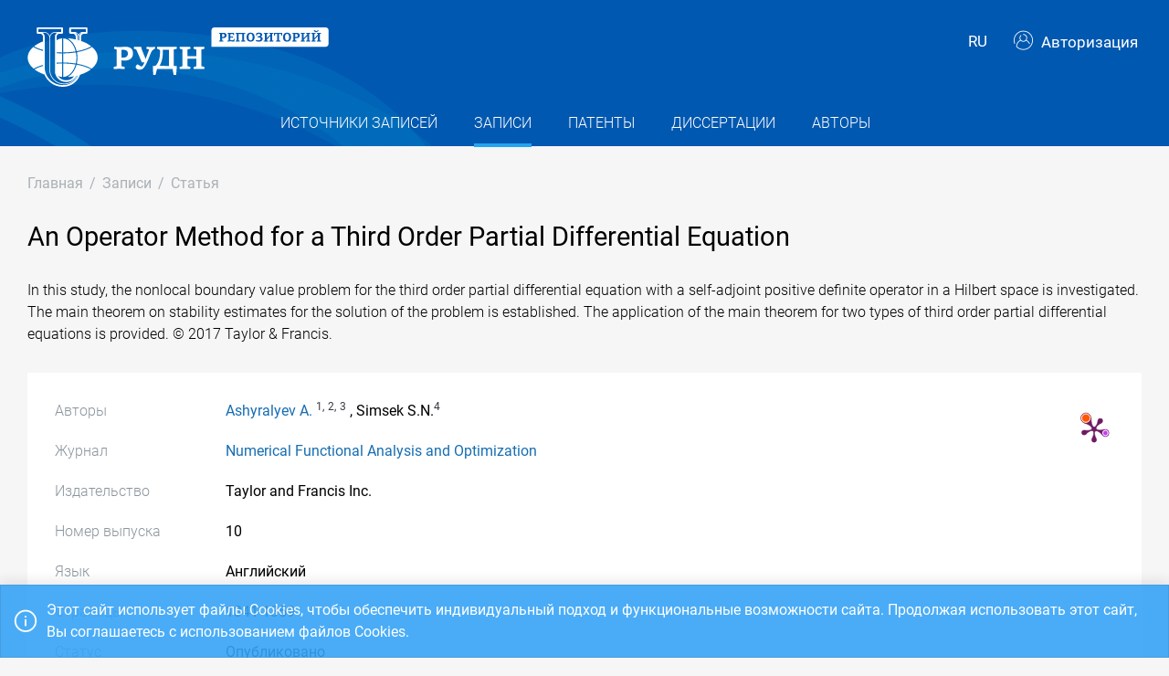

--- FILE ---
content_type: text/javascript; charset=utf-8
request_url: https://repository.rudn.ru/Scripts/record-article?v=NJyiyCK38Oa5LfUTv0z75sE3H7lKnepw7ESEnIN0SDc1
body_size: 909
content:
UNO.set(
    'record-article',
    [jQuery, window, document],
    function (id, options, $, window, document) {
        'use strict';

        var _modal = UNO.get('modal');
        var _locale = UNO.get('locale');
        var _blocker = UNO.get('blocker');
        var _alert = UNO.get('alert');
        var _ajaxSelect2 = UNO.get('ajax-select2');

        var _api = {
            init: function () {
                var that = this;

                that._$modal = $('#changeRecordSourceModal');
                that._$modalForm = that._$modal.find('form');

                that._bindEvents();
            },
            _bindEvents: function () {
                var that = this;

                $('[data-action="changeRecordSource"]').on('click', function (e) {
                    that._changeRecordSource();
                    e.preventDefault();
                });
            },
            _showModal: function (callback) {
                var that = this;

                that._$modalForm.resetValidation();

                that._$modal.find('input.reset, select.reset').each(function () {
                    var $that = $(this);

                    $that.val('');
                    $that.trigger('change');
                });                

                that._$modal.find('button[data-action="apply"]')
                    .off('click')
                    .on('click', function (e) {
                        if (that._$modalForm.valid()) {
                            var model = that._$modalForm.serializeObject();
                            if (callback) callback(model);
                        }
                    });

                that._$modal.modal('show');
            },
            _changeRecordSource: function () {
                var that = this;

                that._showModal(function (model) {
                    _modal.confirm(_locale.interfaces.ArticleChangeRecordSourceConfirmMessage, function (confirm) {
                        if (confirm) {
                            that._$modal.modal('hide');
                            _blocker.blockPage();
                            $.post(options.urlChangeRecordSource, model)
                                .done(function (res) {
                                    if (!res.Success) {
                                        if (res.ErrorMessage) {
                                            _blocker.unblockPage();
                                            _alert.error(res.ErrorMessage);
                                        }
                                    }
                                })
                                .fail(function () {
                                    _blocker.unblockPage();
                                    _alert.fail();
                                });
                        }
                    });
                });
            }
        };

        return _api;
    }
);;
UNO.set(
    'record',
    [jQuery, window, document],
    function (id, options, $, window, document) {
        'use strict';

        var _alert = UNO.get('alert');
        var _modal = UNO.get('modal');
        var _locale = UNO.get('locale');

        var _api = {
            components: [],
            init: function () {
                var that = this;

                that._$citeModal = $('#citeModal');
                that._$citeModalTitle = that._$citeModal.find('#cite-title');
                that._$citeModalText = that._$citeModal.find('#cite-text');

                that._initComponents(options.components);
                that._bindEvents();
            },
            _initComponents: function (components) {
                var that = this;

                if (components) {
                    for (var i = 0; i < components.length; i++) {
                        var component = components[i];
                        var componentName = (typeof component === 'string' ? component : component.name.toLowerCase());

                        that.components[componentName] = UNO.get(componentName, component.options || {});
                        that.components[componentName].init();
                    }
                }
            },
            _bindEvents: function () {
                var that = this;

                $('[data-action="deleteRecord"]').on('click', function (e) {
                    that._delete();
                    e.preventDefault();
                });

                $('[data-action="cite"]').on('click', function (e) {
                    var type = $(this).data('type');
                    that._cite(type);
                    e.preventDefault();
                });

                that._$citeModal.on('hide.bs.modal', function (e) {
                    that._$citeModalTitle.empty();
                    that._$citeModalText.val('');
                });
            },
            _delete: function () {
                var that = this;

                _modal.confirm(_locale.interfaces.RecordDeleteConfirmMessage, function (res) {
                    if (res) {
                        $.post(options.urlDelete)
                            .done(function (res) {
                                if (!res.Success)
                                    if (res.ErrorMessage)
                                        _alert.error(res.ErrorMessage);
                            })
                            .fail(function () {
                                _alert.fail();
                            });
                    }
                });
            },
            _cite: function (type) {
                var that = this;
                var cite = options.cite[type];

                if (cite.Text) {
                    that._$citeModalTitle.text(cite.Title);
                    that._$citeModalText.val(cite.Text);
                    that._$citeModal.modal('show');
                }
            }
        };

        return _api;
    }
);;
